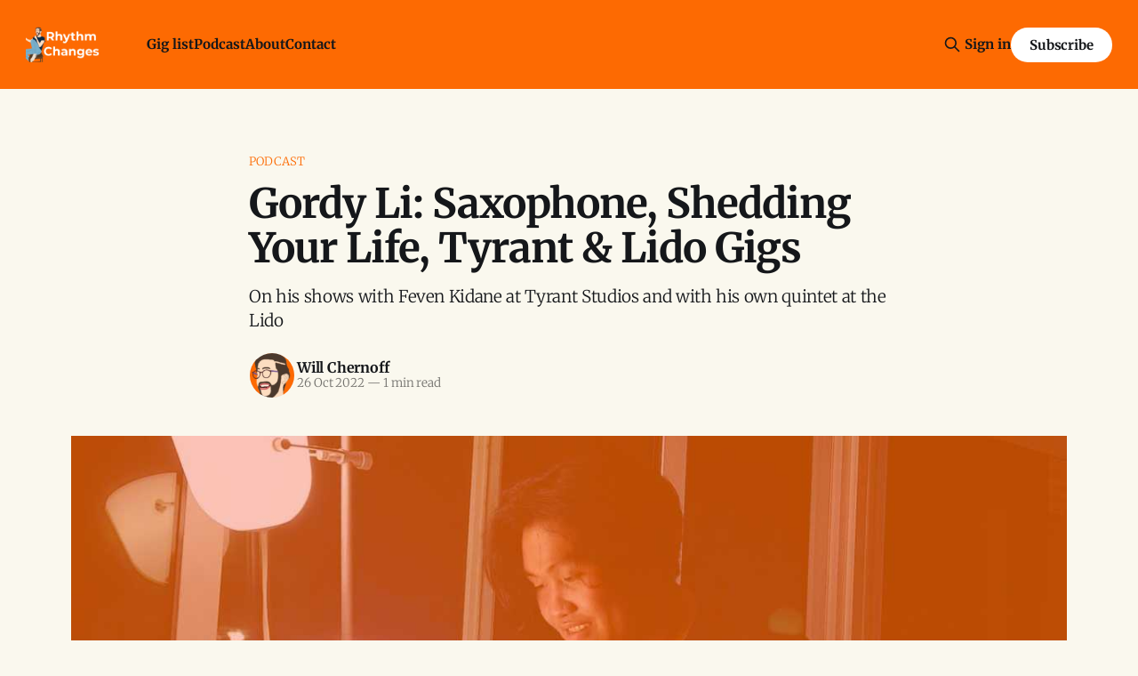

--- FILE ---
content_type: text/html; charset=utf-8
request_url: https://www.rhythmchanges.ca/gordy-li-saxophone-ep-67/
body_size: 8286
content:
<!DOCTYPE html>
<html lang="en">
<head>

    <title>Gordy Li: Saxophone, Tyrant &amp; Lido Gigs [Podcast EP. 67]</title>
    <meta charset="utf-8">
    <meta name="viewport" content="width=device-width, initial-scale=1.0">
    
    <link rel="preload" as="style" href="https://www.rhythmchanges.ca/assets/built/screen.css?v=11c2eadeaf">
    <link rel="preload" as="script" href="https://www.rhythmchanges.ca/assets/built/source.js?v=11c2eadeaf">
    
    <link rel="preload" as="font" type="font/woff2" href="https://www.rhythmchanges.ca/assets/fonts/inter-roman.woff2?v=11c2eadeaf" crossorigin="anonymous">
<style>
    @font-face {
        font-family: "Inter";
        font-style: normal;
        font-weight: 100 900;
        font-display: optional;
        src: url(https://www.rhythmchanges.ca/assets/fonts/inter-roman.woff2?v=11c2eadeaf) format("woff2");
        unicode-range: U+0000-00FF, U+0131, U+0152-0153, U+02BB-02BC, U+02C6, U+02DA, U+02DC, U+0304, U+0308, U+0329, U+2000-206F, U+2074, U+20AC, U+2122, U+2191, U+2193, U+2212, U+2215, U+FEFF, U+FFFD;
    }
</style>
        <link rel="preload" as="font" type="font/woff2" href="https://www.rhythmchanges.ca/assets/fonts/eb-garamond-roman.woff2?v=11c2eadeaf" crossorigin="anonymous">
<link rel="preload" as="font" type="font/woff2" href="https://www.rhythmchanges.ca/assets/fonts/eb-garamond-italic.woff2?v=11c2eadeaf" crossorigin="anonymous">
<style>
    @font-face {
        font-family: "EB Garamond";
        font-style: normal;
        font-weight: 400 800;
        font-display: optional;
        src: url(https://www.rhythmchanges.ca/assets/fonts/eb-garamond-roman.woff2?v=11c2eadeaf) format("woff2");
        unicode-range: U+0000-00FF, U+0131, U+0152-0153, U+02BB-02BC, U+02C6, U+02DA, U+02DC, U+0304, U+0308, U+0329, U+2000-206F, U+2074, U+20AC, U+2122, U+2191, U+2193, U+2212, U+2215, U+FEFF, U+FFFD;
    }

    @font-face {
        font-family: "EB Garamond";
        font-style: italic;
        font-weight: 400 800;
        font-display: optional;
        src: url(https://www.rhythmchanges.ca/assets/fonts/eb-garamond-italic.woff2?v=11c2eadeaf) format("woff2");
        unicode-range: U+0000-00FF, U+0131, U+0152-0153, U+02BB-02BC, U+02C6, U+02DA, U+02DC, U+0304, U+0308, U+0329, U+2000-206F, U+2074, U+20AC, U+2122, U+2191, U+2193, U+2212, U+2215, U+FEFF, U+FFFD;
    }
</style>
    <link rel="stylesheet" type="text/css" href="https://www.rhythmchanges.ca/assets/built/screen.css?v=11c2eadeaf">

    <style>
        :root {
            --background-color: #FAF8EE
        }
    </style>

    <script>
        /* The script for calculating the color contrast has been taken from
        https://gomakethings.com/dynamically-changing-the-text-color-based-on-background-color-contrast-with-vanilla-js/ */
        var accentColor = getComputedStyle(document.documentElement).getPropertyValue('--background-color');
        accentColor = accentColor.trim().slice(1);

        if (accentColor.length === 3) {
            accentColor = accentColor[0] + accentColor[0] + accentColor[1] + accentColor[1] + accentColor[2] + accentColor[2];
        }

        var r = parseInt(accentColor.substr(0, 2), 16);
        var g = parseInt(accentColor.substr(2, 2), 16);
        var b = parseInt(accentColor.substr(4, 2), 16);
        var yiq = ((r * 299) + (g * 587) + (b * 114)) / 1000;
        var textColor = (yiq >= 128) ? 'dark' : 'light';

        document.documentElement.className = `has-${textColor}-text`;
    </script>

    <meta name="description" content="On the Rhythm Changes Podcast, Gordy Li (saxophone) discusses his shows with Feven Kidane at Tyrant Studios and his own quintet at the Lido.">
    <link rel="icon" href="https://www.rhythmchanges.ca/content/images/size/w256h256/2022/02/wrc-80.png" type="image/png">
    <link rel="canonical" href="https://www.rhythmchanges.ca/gordy-li-saxophone-ep-67/">
    <meta name="referrer" content="no-referrer-when-downgrade">
    
    <meta property="og:site_name" content="Rhythm Changes">
    <meta property="og:type" content="article">
    <meta property="og:title" content="Gordy Li: Saxophone &amp; Shedding Your Life [EP.67]">
    <meta property="og:description" content="On his shows with Feven Kidane and with his own quintet">
    <meta property="og:url" content="https://www.rhythmchanges.ca/gordy-li-saxophone-ep-67/">
    <meta property="og:image" content="https://www.rhythmchanges.ca/content/images/2022/10/art-card-1.jpg">
    <meta property="article:published_time" content="2022-10-26T13:00:36.000Z">
    <meta property="article:modified_time" content="2024-12-26T18:53:53.000Z">
    <meta property="article:tag" content="Podcast">
    
    <meta property="article:publisher" content="https://www.facebook.com/rhythmchangesbc">
    <meta property="article:author" content="https://www.facebook.com/itswilliamchernoff">
    <meta name="twitter:card" content="summary_large_image">
    <meta name="twitter:title" content="Gordy Li: Saxophone, Shedding Your Life, Tyrant &amp; Lido Gigs">
    <meta name="twitter:description" content="[EP.67] On his summer/fall 2022 shows with Feven Kidane at Tyrant Studios and with his own quintet at the Lido">
    <meta name="twitter:url" content="https://www.rhythmchanges.ca/gordy-li-saxophone-ep-67/">
    <meta name="twitter:image" content="https://www.rhythmchanges.ca/content/images/2022/10/art-card.jpg">
    <meta name="twitter:label1" content="Written by">
    <meta name="twitter:data1" content="Will Chernoff">
    <meta name="twitter:label2" content="Filed under">
    <meta name="twitter:data2" content="Podcast">
    <meta property="og:image:width" content="1200">
    <meta property="og:image:height" content="675">
    
    <script type="application/ld+json">
{
    "@context": "https://schema.org",
    "@type": "Article",
    "publisher": {
        "@type": "Organization",
        "name": "Rhythm Changes",
        "url": "https://www.rhythmchanges.ca/",
        "logo": {
            "@type": "ImageObject",
            "url": "https://www.rhythmchanges.ca/content/images/2025/06/RhythmChanges_Lockup16x9tp.png"
        }
    },
    "author": {
        "@type": "Person",
        "name": "Will Chernoff",
        "image": {
            "@type": "ImageObject",
            "url": "https://www.rhythmchanges.ca/content/images/2025/12/rc-crop.jpg",
            "width": 655,
            "height": 655
        },
        "url": "https://www.rhythmchanges.ca/author/will-chernoff/",
        "sameAs": [
            "https://www.williamchernoff.com/",
            "https://www.facebook.com/itswilliamchernoff"
        ]
    },
    "headline": "Gordy Li: Saxophone, Tyrant &amp; Lido Gigs [Podcast EP. 67]",
    "url": "https://www.rhythmchanges.ca/gordy-li-saxophone-ep-67/",
    "datePublished": "2022-10-26T13:00:36.000Z",
    "dateModified": "2024-12-26T18:53:53.000Z",
    "image": {
        "@type": "ImageObject",
        "url": "https://www.rhythmchanges.ca/content/images/2022/10/art-feat.jpg",
        "width": 1200,
        "height": 675
    },
    "keywords": "Podcast",
    "description": "On his shows with Feven Kidane at Tyrant Studios and with his own quintet at the Lido",
    "mainEntityOfPage": "https://www.rhythmchanges.ca/gordy-li-saxophone-ep-67/"
}
    </script>

    <meta name="generator" content="Ghost 6.13">
    <link rel="alternate" type="application/rss+xml" title="Rhythm Changes" href="https://www.rhythmchanges.ca/rss/">
    <script defer src="https://cdn.jsdelivr.net/ghost/portal@~2.56/umd/portal.min.js" data-i18n="true" data-ghost="https://www.rhythmchanges.ca/" data-key="365df6dcbcd542ba326089a415" data-api="https://rhythm-changes.ghost.io/ghost/api/content/" data-locale="en" crossorigin="anonymous"></script><style id="gh-members-styles">.gh-post-upgrade-cta-content,
.gh-post-upgrade-cta {
    display: flex;
    flex-direction: column;
    align-items: center;
    font-family: -apple-system, BlinkMacSystemFont, 'Segoe UI', Roboto, Oxygen, Ubuntu, Cantarell, 'Open Sans', 'Helvetica Neue', sans-serif;
    text-align: center;
    width: 100%;
    color: #ffffff;
    font-size: 16px;
}

.gh-post-upgrade-cta-content {
    border-radius: 8px;
    padding: 40px 4vw;
}

.gh-post-upgrade-cta h2 {
    color: #ffffff;
    font-size: 28px;
    letter-spacing: -0.2px;
    margin: 0;
    padding: 0;
}

.gh-post-upgrade-cta p {
    margin: 20px 0 0;
    padding: 0;
}

.gh-post-upgrade-cta small {
    font-size: 16px;
    letter-spacing: -0.2px;
}

.gh-post-upgrade-cta a {
    color: #ffffff;
    cursor: pointer;
    font-weight: 500;
    box-shadow: none;
    text-decoration: underline;
}

.gh-post-upgrade-cta a:hover {
    color: #ffffff;
    opacity: 0.8;
    box-shadow: none;
    text-decoration: underline;
}

.gh-post-upgrade-cta a.gh-btn {
    display: block;
    background: #ffffff;
    text-decoration: none;
    margin: 28px 0 0;
    padding: 8px 18px;
    border-radius: 4px;
    font-size: 16px;
    font-weight: 600;
}

.gh-post-upgrade-cta a.gh-btn:hover {
    opacity: 0.92;
}</style><script async src="https://js.stripe.com/v3/"></script>
    <script defer src="https://cdn.jsdelivr.net/ghost/sodo-search@~1.8/umd/sodo-search.min.js" data-key="365df6dcbcd542ba326089a415" data-styles="https://cdn.jsdelivr.net/ghost/sodo-search@~1.8/umd/main.css" data-sodo-search="https://rhythm-changes.ghost.io/" data-locale="en" crossorigin="anonymous"></script>
    
    <link href="https://www.rhythmchanges.ca/webmentions/receive/" rel="webmention">
    <script defer src="/public/cards.min.js?v=11c2eadeaf"></script>
    <link rel="stylesheet" type="text/css" href="/public/cards.min.css?v=11c2eadeaf">
    <script defer src="/public/comment-counts.min.js?v=11c2eadeaf" data-ghost-comments-counts-api="https://www.rhythmchanges.ca/members/api/comments/counts/"></script>
    <script defer src="/public/member-attribution.min.js?v=11c2eadeaf"></script>
    <script defer src="/public/ghost-stats.min.js?v=11c2eadeaf" data-stringify-payload="false" data-datasource="analytics_events" data-storage="localStorage" data-host="https://www.rhythmchanges.ca/.ghost/analytics/api/v1/page_hit"  tb_site_uuid="152b7411-0202-45a2-9f09-f39a793683ef" tb_post_uuid="1ffcc38c-6233-41db-9318-25081488af6d" tb_post_type="post" tb_member_uuid="undefined" tb_member_status="undefined"></script><style>:root {--ghost-accent-color: #fd6a02;}</style>
    <!-- Google tag (gtag.js) -->
<script async src="https://www.googletagmanager.com/gtag/js?id=G-Q2SFNT73R3"></script>
<script>
  window.dataLayer = window.dataLayer || [];
  function gtag(){dataLayer.push(arguments);}
  gtag('js', new Date());

  gtag('config', 'G-Q2SFNT73R3');
</script>
<!-- Meta Pixel Code -->
<script>
  !function(f,b,e,v,n,t,s)
  {if(f.fbq)return;n=f.fbq=function(){n.callMethod?
  n.callMethod.apply(n,arguments):n.queue.push(arguments)};
  if(!f._fbq)f._fbq=n;n.push=n;n.loaded=!0;n.version='2.0';
  n.queue=[];t=b.createElement(e);t.async=!0;
  t.src=v;s=b.getElementsByTagName(e)[0];
  s.parentNode.insertBefore(t,s)}(window, document,'script',
  'https://connect.facebook.net/en_US/fbevents.js');
  fbq('init', '2152323838279324');
  fbq('track', 'PageView');
</script>
<noscript><img height="1" width="1" style="display:none"
  src="https://www.facebook.com/tr?id=2152323838279324&ev=PageView&noscript=1"
/></noscript>
<!-- End Meta Pixel Code -->
    <link rel="preconnect" href="https://fonts.bunny.net"><link rel="stylesheet" href="https://fonts.bunny.net/css?family=merriweather:300,700"><style>:root {--gh-font-heading: Merriweather;--gh-font-body: Merriweather;}</style>

</head>
<body class="post-template tag-podcast gh-font-heading-merriweather gh-font-body-merriweather has-sans-title has-serif-body">

<div class="gh-viewport">
    
    <header id="gh-navigation" class="gh-navigation is-left-logo has-accent-color gh-outer">
    <div class="gh-navigation-inner gh-inner">

        <div class="gh-navigation-brand">
            <a class="gh-navigation-logo is-title" href="https://www.rhythmchanges.ca">
                    <img src="https://www.rhythmchanges.ca/content/images/2025/06/RhythmChanges_Lockup16x9tp.png" alt="Rhythm Changes">
            </a>
            <button class="gh-search gh-icon-button" aria-label="Search this site" data-ghost-search>
    <svg xmlns="http://www.w3.org/2000/svg" fill="none" viewBox="0 0 24 24" stroke="currentColor" stroke-width="2" width="20" height="20"><path stroke-linecap="round" stroke-linejoin="round" d="M21 21l-6-6m2-5a7 7 0 11-14 0 7 7 0 0114 0z"></path></svg></button>            <button class="gh-burger gh-icon-button" aria-label="Menu">
                <svg xmlns="http://www.w3.org/2000/svg" width="24" height="24" fill="currentColor" viewBox="0 0 256 256"><path d="M224,128a8,8,0,0,1-8,8H40a8,8,0,0,1,0-16H216A8,8,0,0,1,224,128ZM40,72H216a8,8,0,0,0,0-16H40a8,8,0,0,0,0,16ZM216,184H40a8,8,0,0,0,0,16H216a8,8,0,0,0,0-16Z"></path></svg>                <svg xmlns="http://www.w3.org/2000/svg" width="24" height="24" fill="currentColor" viewBox="0 0 256 256"><path d="M205.66,194.34a8,8,0,0,1-11.32,11.32L128,139.31,61.66,205.66a8,8,0,0,1-11.32-11.32L116.69,128,50.34,61.66A8,8,0,0,1,61.66,50.34L128,116.69l66.34-66.35a8,8,0,0,1,11.32,11.32L139.31,128Z"></path></svg>            </button>
        </div>

        <nav class="gh-navigation-menu">
            <ul class="nav">
    <li class="nav-gig-list"><a href="https://www.rhythmchanges.ca/gigs/">Gig list</a></li>
    <li class="nav-podcast"><a href="https://www.rhythmchanges.ca/podcast/">Podcast</a></li>
    <li class="nav-about"><a href="https://www.rhythmchanges.ca/about/">About</a></li>
    <li class="nav-contact"><a href="https://www.rhythmchanges.ca/contact/">Contact</a></li>
</ul>

        </nav>

        <div class="gh-navigation-actions">
                <button class="gh-search gh-icon-button" aria-label="Search this site" data-ghost-search>
    <svg xmlns="http://www.w3.org/2000/svg" fill="none" viewBox="0 0 24 24" stroke="currentColor" stroke-width="2" width="20" height="20"><path stroke-linecap="round" stroke-linejoin="round" d="M21 21l-6-6m2-5a7 7 0 11-14 0 7 7 0 0114 0z"></path></svg></button>                <div class="gh-navigation-members">
                            <a href="#/portal/signin" data-portal="signin">Sign in</a>
                                <a class="gh-button" href="#/portal/signup" data-portal="signup">Subscribe</a>
                </div>
        </div>

    </div>
</header>

    

<main class="gh-main">

    <article class="gh-article post tag-podcast">

        <header class="gh-article-header gh-canvas">

                <a class="gh-article-tag" href="https://www.rhythmchanges.ca/tag/podcast/">Podcast</a>
            <h1 class="gh-article-title is-title">Gordy Li: Saxophone, Shedding Your Life, Tyrant &amp; Lido Gigs</h1>
                <p class="gh-article-excerpt is-body">On his shows with Feven Kidane at Tyrant Studios and with his own quintet at the Lido</p>

            <div class="gh-article-meta">
                <div class="gh-article-author-image instapaper_ignore">
                            <a href="/author/will-chernoff/">
                                <img class="author-profile-image" src="/content/images/size/w160/2025/12/rc-crop.jpg" alt="Will Chernoff">
                            </a>
                </div>
                <div class="gh-article-meta-wrapper">
                    <h4 class="gh-article-author-name"><a href="/author/will-chernoff/">Will Chernoff</a></h4>
                    <div class="gh-article-meta-content">
                        <time class="gh-article-meta-date" datetime="2022-10-26">26 Oct 2022</time>
                            <span class="gh-article-meta-length"><span class="bull">—</span> 1 min read</span>
                    </div>
                </div>
            </div>

                <figure class="gh-article-image">
        <img
            srcset="/content/images/size/w320/2022/10/art-feat.jpg 320w,
                    /content/images/size/w600/2022/10/art-feat.jpg 600w,
                    /content/images/size/w960/2022/10/art-feat.jpg 960w,
                    /content/images/size/w1200/2022/10/art-feat.jpg 1200w,
                    /content/images/size/w2000/2022/10/art-feat.jpg 2000w"
            sizes="(max-width: 1200px) 100vw, 1120px"
            src="/content/images/size/w1200/2022/10/art-feat.jpg"
            alt="Gordy Li Rhythm Changes Podcast"
        >
            <figcaption><span style="white-space: pre-wrap;">Photo: Vez Chernoff</span></figcaption>
    </figure>

        </header>

        <section class="gh-content gh-canvas is-body drop-cap">
            <p>On the Rhythm Changes Podcast, <strong>Gordy Li</strong> discusses his music made with collaborators like Feven Kidane, with whom he co-led two nights at Tyrant Studios in September 2022; and his own quintet, featured at The Lido series by The Infidels Jazz. Gordy is a saxophonist who has emerged as a young leader in the post-2020 Vancouver creative music scene.</p>
<!--kg-card-begin: html-->
<div style="width: 100%; height: 200px; margin-bottom: 20px; border-radius: 6px; overflow: hidden;"><iframe style="width: 100%; height: 200px;" frameborder="no" scrolling="no" seamless src="https://player.captivate.fm/episode/99068d3c-d6c3-4054-9120-9649d05139f8"></iframe></div>
<!--kg-card-end: html-->
<div class="kg-card kg-toggle-card" data-kg-toggle-state="close">
            <div class="kg-toggle-heading">
                <h4 class="kg-toggle-heading-text"><span style="white-space: pre-wrap;">Listen to the show wherever you find podcasts, or tap here for links to some places:</span></h4>
                <button class="kg-toggle-card-icon" aria-label="Expand toggle to read content">
                    <svg id="Regular" xmlns="http://www.w3.org/2000/svg" viewBox="0 0 24 24">
                        <path class="cls-1" d="M23.25,7.311,12.53,18.03a.749.749,0,0,1-1.06,0L.75,7.311"></path>
                    </svg>
                </button>
            </div>
            <div class="kg-toggle-content"><ul><li value="1"><a href="https://open.spotify.com/show/6x3SwjLdXwgoSKESNnhg2R?ref=rhythmchanges.ca"><span style="white-space: pre-wrap;">Spotify</span></a></li><li value="2"><a href="https://www.youtube.com/playlist?list=PLMETxIhjjlS-ZrqYtTdqVdSSsbyUrr8ae&ref=rhythmchanges.ca" rel="noreferrer"><span style="white-space: pre-wrap;">YouTube</span></a></li><li value="3"><a href="https://podcasts.apple.com/ca/podcast/rhythm-changes/id1567149723?uo=4&ref=rhythmchanges.ca"><span style="white-space: pre-wrap;">Apple Podcasts</span></a></li><li value="4"><a href="https://overcast.fm/itunes1567149723/rhythm-changes?ref=rhythmchanges.ca"><span style="white-space: pre-wrap;">Overcast</span></a></li><li value="5"><a href="https://music.amazon.com/podcasts/55d41ac4-706c-4351-bee9-a61806859424/rhythm-changes?ref=rhythmchanges.ca"><span style="white-space: pre-wrap;">Amazon Music</span></a></li><li value="6"><a href="https://pca.st/do9gd8r2?ref=rhythmchanges.ca"><span style="white-space: pre-wrap;">Pocket Casts</span></a></li><li value="7"><a href="https://www.podcastaddict.com/podcast/3566176?ref=rhythmchanges.ca"><span style="white-space: pre-wrap;">Podcast Addict</span></a></li><li value="8"><a href="https://castbox.fm/channel/id4948733?country=ca&ref=rhythmchanges.ca"><span style="white-space: pre-wrap;">Castbox</span></a></li></ul></div>
        </div>
        </section>

    </article>

        <div class="gh-comments gh-canvas">
            
        <script defer src="https://cdn.jsdelivr.net/ghost/comments-ui@~1.3/umd/comments-ui.min.js" data-locale="en" data-ghost-comments="https://www.rhythmchanges.ca/" data-api="https://rhythm-changes.ghost.io/ghost/api/content/" data-admin="https://rhythm-changes.ghost.io/ghost/" data-key="365df6dcbcd542ba326089a415" data-title="null" data-count="true" data-post-id="63407ee74d908c004d843f33" data-color-scheme="auto" data-avatar-saturation="60" data-accent-color="#fd6a02" data-comments-enabled="all" data-publication="Rhythm Changes" crossorigin="anonymous"></script>
    
        </div>

</main>


            <section class="gh-container is-grid gh-outer">
                <div class="gh-container-inner gh-inner">
                    <h2 class="gh-container-title">Read more</h2>
                    <div class="gh-feed">
                            <article class="gh-card post">
    <a class="gh-card-link" href="/swinging-across-the-border-with-alyssa-allgood-rctv-009/">
            <figure class="gh-card-image">
                <img
                    srcset="/content/images/size/w160/format/webp/2026/01/thumb0_AA.jpg 160w,
                            /content/images/size/w320/format/webp/2026/01/thumb0_AA.jpg 320w,
                            /content/images/size/w600/format/webp/2026/01/thumb0_AA.jpg 600w,
                            /content/images/size/w960/format/webp/2026/01/thumb0_AA.jpg 960w,
                            /content/images/size/w1200/format/webp/2026/01/thumb0_AA.jpg 1200w,
                            /content/images/size/w2000/format/webp/2026/01/thumb0_AA.jpg 2000w"
                    sizes="320px"
                    src="/content/images/size/w600/2026/01/thumb0_AA.jpg"
                    alt="Alyssa Allgood"
                    loading="lazy"
                >
            </figure>
        <div class="gh-card-wrapper">
            <h3 class="gh-card-title is-title">Swinging Across the Border, with Alyssa Allgood | RCTV 009</h3>
                <p class="gh-card-excerpt is-body">The Chicago vocalist&#x27;s latest EP, Leap, follows 2 Cellar albums and some May 2025 gigs at Frankie&#x27;s and the VSO School</p>
            <footer class="gh-card-meta">
<!--
             -->                    <time class="gh-card-date" datetime="2026-01-19">19 Jan 2026</time>
                <!--
         --></footer>
        </div>
    </a>
</article>
                            <article class="gh-card post">
    <a class="gh-card-link" href="/what-will-pat-metheny-bring-in-april/">
            <figure class="gh-card-image">
                <img
                    srcset="/content/images/size/w160/format/webp/2026/01/SideEyeIIIPlus.jpg 160w,
                            /content/images/size/w320/format/webp/2026/01/SideEyeIIIPlus.jpg 320w,
                            /content/images/size/w600/format/webp/2026/01/SideEyeIIIPlus.jpg 600w,
                            /content/images/size/w960/format/webp/2026/01/SideEyeIIIPlus.jpg 960w,
                            /content/images/size/w1200/format/webp/2026/01/SideEyeIIIPlus.jpg 1200w,
                            /content/images/size/w2000/format/webp/2026/01/SideEyeIIIPlus.jpg 2000w"
                    sizes="320px"
                    src="/content/images/size/w600/2026/01/SideEyeIIIPlus.jpg"
                    alt="Pat Metheny Side-Eye III+"
                    loading="lazy"
                >
            </figure>
        <div class="gh-card-wrapper">
            <h3 class="gh-card-title is-title">What will Pat Metheny bring in April?</h3>
                <p class="gh-card-excerpt is-body">Coming Apr. 27 with a single out now &amp; an album Feb. 27, the guitarist finds fresh energy from &quot;this Louis Cole thing&quot;</p>
            <footer class="gh-card-meta">
                        <svg xmlns="http://www.w3.org/2000/svg" viewBox="0 0 20 20" height="20" width="20" id="Lock-1--Streamline-Ultimate"><defs></defs><title>lock-1</title><path d="M4.375 8.125h11.25s1.25 0 1.25 1.25v8.75s0 1.25 -1.25 1.25H4.375s-1.25 0 -1.25 -1.25v-8.75s0 -1.25 1.25 -1.25" fill="none" stroke="currentcolor" stroke-linecap="round" stroke-linejoin="round" stroke-width="1.5"></path><path d="M5.625 8.125V5a4.375 4.375 0 0 1 8.75 0v3.125" fill="none" stroke="currentcolor" stroke-linecap="round" stroke-linejoin="round" stroke-width="1.5"></path><path d="m10 12.5 0 2.5" fill="none" stroke="currentcolor" stroke-linecap="round" stroke-linejoin="round" stroke-width="1.5"></path></svg>                <!--
             -->                    <time class="gh-card-date" datetime="2026-01-16">16 Jan 2026</time>
                <!--
         --></footer>
        </div>
    </a>
</article>
                            <article class="gh-card post">
    <a class="gh-card-link" href="/lj-mounteney-inlet-music-series-season-4-interview/">
            <figure class="gh-card-image">
                <img
                    srcset="/content/images/size/w160/format/webp/2026/01/thumb.jpg 160w,
                            /content/images/size/w320/format/webp/2026/01/thumb.jpg 320w,
                            /content/images/size/w600/format/webp/2026/01/thumb.jpg 600w,
                            /content/images/size/w960/format/webp/2026/01/thumb.jpg 960w,
                            /content/images/size/w1200/format/webp/2026/01/thumb.jpg 1200w,
                            /content/images/size/w2000/format/webp/2026/01/thumb.jpg 2000w"
                    sizes="320px"
                    src="/content/images/size/w600/2026/01/thumb.jpg"
                    alt="LJ Mounteney | Inlet Music Series Season 4 interview"
                    loading="lazy"
                >
            </figure>
        <div class="gh-card-wrapper">
            <h3 class="gh-card-title is-title">LJ Mounteney | Inlet Music Series Season 4 interview</h3>
                <p class="gh-card-excerpt is-body">LJ plays with her frequent friends Van Django (Cameron Wilson, Budge Schachte, Finn Manniche, &amp; Brent Gubbels) Jan. 31</p>
            <footer class="gh-card-meta">
<!--
             -->                    <time class="gh-card-date" datetime="2026-01-12">12 Jan 2026</time>
                <!--
         --></footer>
        </div>
    </a>
</article>
                            <article class="gh-card post">
    <a class="gh-card-link" href="/madison-cunningham-vancouver-ace/">
            <figure class="gh-card-image">
                <img
                    srcset="/content/images/size/w160/format/webp/2026/01/2022-09-27-Cunningham-Teresa.jpg 160w,
                            /content/images/size/w320/format/webp/2026/01/2022-09-27-Cunningham-Teresa.jpg 320w,
                            /content/images/size/w600/format/webp/2026/01/2022-09-27-Cunningham-Teresa.jpg 600w,
                            /content/images/size/w960/format/webp/2026/01/2022-09-27-Cunningham-Teresa.jpg 960w,
                            /content/images/size/w1200/format/webp/2026/01/2022-09-27-Cunningham-Teresa.jpg 1200w,
                            /content/images/size/w2000/format/webp/2026/01/2022-09-27-Cunningham-Teresa.jpg 2000w"
                    sizes="320px"
                    src="/content/images/size/w600/2026/01/2022-09-27-Cunningham-Teresa.jpg"
                    alt="Teresa Marie &amp; Madison Cunningham"
                    loading="lazy"
                >
            </figure>
        <div class="gh-card-wrapper">
            <h3 class="gh-card-title is-title">Madison Cunningham’s impact on the Vancouver jazz scene</h3>
                <p class="gh-card-excerpt is-body">She plays tonight, Jan. 9 at the Vogue touring her new album Ace; nine musicians reflect back to a 2022 Biltmore show</p>
            <footer class="gh-card-meta">
                        <svg xmlns="http://www.w3.org/2000/svg" viewBox="0 0 20 20" height="20" width="20" id="Lock-1--Streamline-Ultimate"><defs></defs><title>lock-1</title><path d="M4.375 8.125h11.25s1.25 0 1.25 1.25v8.75s0 1.25 -1.25 1.25H4.375s-1.25 0 -1.25 -1.25v-8.75s0 -1.25 1.25 -1.25" fill="none" stroke="currentcolor" stroke-linecap="round" stroke-linejoin="round" stroke-width="1.5"></path><path d="M5.625 8.125V5a4.375 4.375 0 0 1 8.75 0v3.125" fill="none" stroke="currentcolor" stroke-linecap="round" stroke-linejoin="round" stroke-width="1.5"></path><path d="m10 12.5 0 2.5" fill="none" stroke="currentcolor" stroke-linecap="round" stroke-linejoin="round" stroke-width="1.5"></path></svg>                <!--
             -->                    <time class="gh-card-date" datetime="2026-01-09">09 Jan 2026</time>
                <!--
         --></footer>
        </div>
    </a>
</article>
                    </div>
                </div>
            </section>

    
    <footer class="gh-footer has-accent-color gh-outer">
    <div class="gh-footer-inner gh-inner">

        <div class="gh-footer-bar">
            <span class="gh-footer-logo is-title">
                    <img src="https://www.rhythmchanges.ca/content/images/2025/06/RhythmChanges_Lockup16x9tp.png" alt="Rhythm Changes">
            </span>
            <nav class="gh-footer-menu">
                <ul class="nav">
    <li class="nav-ig"><a href="https://www.instagram.com/williamchernoff">IG</a></li>
    <li class="nav-fb"><a href="https://www.facebook.com/rhythmchangesbc">FB</a></li>
    <li class="nav-subscriber-info"><a href="https://www.rhythmchanges.ca/welcome-thank-you/">Subscriber info</a></li>
    <li class="nav-privacy"><a href="https://www.rhythmchanges.ca/privacy-policy/">Privacy</a></li>
    <li class="nav-terms"><a href="https://www.rhythmchanges.ca/terms-of-use/">Terms</a></li>
</ul>

            </nav>
            <div class="gh-footer-copyright">
                Powered by <a href="https://ghost.org/" target="_blank" rel="noopener">Ghost</a>
            </div>
        </div>

                <section class="gh-footer-signup">
                    <h2 class="gh-footer-signup-header is-title">
                        Get the Free Weekly
                    </h2>
                    <p class="gh-footer-signup-subhead is-body">
                        New stories about artists, events, &amp; recordings + the week&#x27;s upcoming shows from the gig list.
                    </p>
                    <form class="gh-form" data-members-form>
    <input class="gh-form-input" id="footer-email" name="email" type="email" placeholder="jamie@example.com" required data-members-email>
    <button class="gh-button" type="submit" aria-label="Subscribe">
        <span><span>Subscribe</span> <svg xmlns="http://www.w3.org/2000/svg" width="32" height="32" fill="currentColor" viewBox="0 0 256 256"><path d="M224.49,136.49l-72,72a12,12,0,0,1-17-17L187,140H40a12,12,0,0,1,0-24H187L135.51,64.48a12,12,0,0,1,17-17l72,72A12,12,0,0,1,224.49,136.49Z"></path></svg></span>
        <svg xmlns="http://www.w3.org/2000/svg" height="24" width="24" viewBox="0 0 24 24">
    <g stroke-linecap="round" stroke-width="2" fill="currentColor" stroke="none" stroke-linejoin="round" class="nc-icon-wrapper">
        <g class="nc-loop-dots-4-24-icon-o">
            <circle cx="4" cy="12" r="3"></circle>
            <circle cx="12" cy="12" r="3"></circle>
            <circle cx="20" cy="12" r="3"></circle>
        </g>
        <style data-cap="butt">
            .nc-loop-dots-4-24-icon-o{--animation-duration:0.8s}
            .nc-loop-dots-4-24-icon-o *{opacity:.4;transform:scale(.75);animation:nc-loop-dots-4-anim var(--animation-duration) infinite}
            .nc-loop-dots-4-24-icon-o :nth-child(1){transform-origin:4px 12px;animation-delay:-.3s;animation-delay:calc(var(--animation-duration)/-2.666)}
            .nc-loop-dots-4-24-icon-o :nth-child(2){transform-origin:12px 12px;animation-delay:-.15s;animation-delay:calc(var(--animation-duration)/-5.333)}
            .nc-loop-dots-4-24-icon-o :nth-child(3){transform-origin:20px 12px}
            @keyframes nc-loop-dots-4-anim{0%,100%{opacity:.4;transform:scale(.75)}50%{opacity:1;transform:scale(1)}}
        </style>
    </g>
</svg>        <svg class="checkmark" xmlns="http://www.w3.org/2000/svg" viewBox="0 0 52 52">
    <path class="checkmark__check" fill="none" d="M14.1 27.2l7.1 7.2 16.7-16.8"/>
    <style>
        .checkmark {
            width: 40px;
            height: 40px;
            display: block;
            stroke-width: 2.5;
            stroke: currentColor;
            stroke-miterlimit: 10;
        }

        .checkmark__check {
            transform-origin: 50% 50%;
            stroke-dasharray: 48;
            stroke-dashoffset: 48;
            animation: stroke .3s cubic-bezier(0.650, 0.000, 0.450, 1.000) forwards;
        }

        @keyframes stroke {
            100% { stroke-dashoffset: 0; }
        }
    </style>
</svg>    </button>
    <p data-members-error></p>
</form>                </section>

    </div>
</footer>    
</div>

    <div class="pswp" tabindex="-1" role="dialog" aria-hidden="true">
    <div class="pswp__bg"></div>

    <div class="pswp__scroll-wrap">
        <div class="pswp__container">
            <div class="pswp__item"></div>
            <div class="pswp__item"></div>
            <div class="pswp__item"></div>
        </div>

        <div class="pswp__ui pswp__ui--hidden">
            <div class="pswp__top-bar">
                <div class="pswp__counter"></div>

                <button class="pswp__button pswp__button--close" title="Close (Esc)"></button>
                <button class="pswp__button pswp__button--share" title="Share"></button>
                <button class="pswp__button pswp__button--fs" title="Toggle fullscreen"></button>
                <button class="pswp__button pswp__button--zoom" title="Zoom in/out"></button>

                <div class="pswp__preloader">
                    <div class="pswp__preloader__icn">
                        <div class="pswp__preloader__cut">
                            <div class="pswp__preloader__donut"></div>
                        </div>
                    </div>
                </div>
            </div>

            <div class="pswp__share-modal pswp__share-modal--hidden pswp__single-tap">
                <div class="pswp__share-tooltip"></div>
            </div>

            <button class="pswp__button pswp__button--arrow--left" title="Previous (arrow left)"></button>
            <button class="pswp__button pswp__button--arrow--right" title="Next (arrow right)"></button>

            <div class="pswp__caption">
                <div class="pswp__caption__center"></div>
            </div>
        </div>
    </div>
</div>
<script src="https://www.rhythmchanges.ca/assets/built/source.js?v=11c2eadeaf"></script>



</body>
</html>
